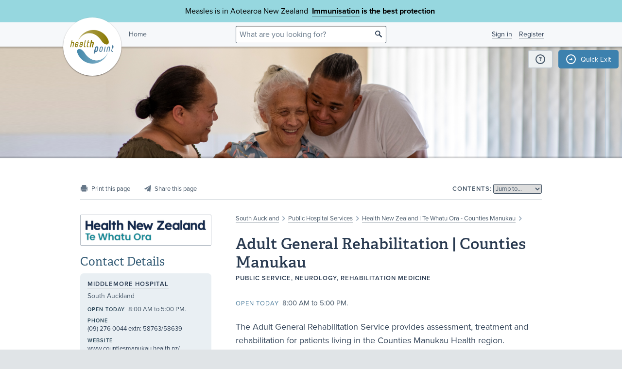

--- FILE ---
content_type: text/html;charset=utf-8
request_url: https://www.healthpoint.co.nz/public/neurology/adult-general-rehabilitation-counties-manukau/
body_size: 9542
content:





<!DOCTYPE html>
<!--[if IE 8 ]>    <html lang="en" class="ie8 lte9 lte8 no-js"> <![endif]-->
<!--[if IE 9 ]>    <html lang="en" class="ie9 lte9 no-js"> <![endif]-->
<!--[if (gt IE 9)|!(IE)]><!--> <html id="html" lang="en" class="no-js "> <!--<![endif]-->
<head>

<!-- Google Tag Manager -->
<script>
	(function(w,d,s,l,i){w[l]=w[l]||[];w[l].push({'gtm.start':
		new Date().getTime(),event:'gtm.js'});var f=d.getElementsByTagName(s)[0],
		j=d.createElement(s),dl=l!='dataLayer'?'&l='+l:'';j.async=true;j.src=
		'https://www.googletagmanager.com/gtm.js?id='+i+dl;f.parentNode.insertBefore(j,f);
	})(window,document,'script','dataLayer','GTM-TWFBVJ9K');
</script>
<!-- End Google Tag Manager -->
<meta charset="utf-8" />
<meta name="viewport" content="width=device-width, initial-scale=1">

<link rel="icon" href="/static/hp3/img/favicon/favicon.ico?k=6693d42520" />
<link rel="apple-touch-icon-precomposed" href="/static/hp3/img/favicon/apple-touch-icon.png?k=6693d42520">
<link rel="mask-icon" href="/static/hp3/img/favicon/safari-pinned-tab.svg?k=6693d42520" color="#447799">

<script src="/static/runtime.0b951625.js?k=6693d42520"></script><link rel="stylesheet" href="/static/4256.b2ff3b45.css?k=6693d42520" /><script src="/static/hp3/css/hp3.min.d3faf575.js?k=6693d42520"></script>

<!--[if lt IE 9 ]>
	<link rel="stylesheet" href="/static/hp3/css/hp3-ie.min.55155223.css?k=6693d42520" /><script src="/static/hp3/css/hp3-ie.min.b9b971e8.js?k=6693d42520"></script>
<![endif]-->
<script>
	var cp = '';
	
			
			
					
				
		

	var headerImages = [
"/assets/sm/upload/at/23/gx/cf/people-talking-v2.jpg?k=44a67d0325", "/assets/sm/upload/v3/32/mf/k3/ImmsBanner.jpg?k=2375c697cb", "/assets/sm/upload/qc/0k/x1/dw/BannerPacificFamily.png?k=c59792383a", "/assets/sm/upload/ca/hu/sc/jy/SouthIsland.jpg?k=6453791005"
	];
</script>

<script src="/static/js/chunk/8912.fc212fe4.js?k=6693d42520"></script><script src="/static/js/chunk/8623.5bcda3f7.js?k=6693d42520"></script><script src="/static/js/chunk/4712.1da68cc1.js?k=6693d42520"></script><script src="/static/js/chunk/2147.f17033fc.js?k=6693d42520"></script><script src="/static/js/chunk/2936.244a06e2.js?k=6693d42520"></script><script src="/static/js/chunk/3313.05669a87.js?k=6693d42520"></script><script src="/static/js/chunk/5444.6d4f6310.js?k=6693d42520"></script><script src="/static/js/chunk/9023.4244e6d0.js?k=6693d42520"></script><script src="/static/js/hp3.min.35e2a608.js?k=6693d42520"></script>
<script src="/static/js/chunk/8912.fc212fe4.js?k=6693d42520"></script><script src="/static/js/chunk/8623.5bcda3f7.js?k=6693d42520"></script><script src="/static/js/chunk/9596.1223ac3e.js?k=6693d42520"></script><script src="/static/js/maps.min.5a2a0a9c.js?k=6693d42520"></script>

<!--[if IE 6]>
	<script src="/static/js/chunk/8912.fc212fe4.js?k=6693d42520"></script><script src="/static/js/chunk/8623.5bcda3f7.js?k=6693d42520"></script><script src="/static/js/chunk/2700.c5b12463.js?k=6693d42520"></script><script src="/static/hp3/js/lib/DD_belatedPNG_0.0.8a.min.02917ac0.js?k=6693d42520"></script>
	<script>
		DD_belatedPNG.fix('.logo a, .il-ico, .branch-list li .ico, .branch-title .i-branch-large, .map-key li i, .i-info');
	</script>
<![endif]-->

<script type="text/javascript" src="//use.typekit.net/vdq0fxt.js"></script>
<script type="text/javascript">try{Typekit.load();}catch(e){}</script>

<script type="text/javascript">
setTimeout(function(){var a=document.createElement("script");
var b=document.getElementsByTagName("script")[0];
a.src=document.location.protocol+"//script.crazyegg.com/pages/scripts/0060/4500.js?"+Math.floor(new Date().getTime()/3600000);
a.async=true;a.type="text/javascript";b.parentNode.insertBefore(a,b)}, 1);
</script>




	<title>Adult General Rehabilitation | Counties Manukau &bull; Healthpoint</title>

	<link rel="canonical" href="https://www.healthpoint.co.nz/public/neurology/adult-general-rehabilitation-counties-manukau/"
	/>
	<script
    type="text/javascript"
    src="https://platform-api.sharethis.com/js/sharethis.js#property=67d38c41eebbe9001a9fedcb&product=inline-share-buttons&source=platform"
    async="async"
>
</script>

</head>
<body class="service-page">

	<div class="page-wrap branch-page-publicspecialists">
		
<!-- Google Tag Manager (noscript) -->
<noscript><iframe src="https://www.googletagmanager.com/ns.html?id=GTM-TWFBVJ9K"
height="0" width="0" style="display:none;visibility:hidden"></iframe></noscript>
<!-- End Google Tag Manager (noscript) -->





<div class="banner-message -covid">
	<div class="wrap">
		<div class="message">
			<p>Measles is in Aotearoa New Zealand&nbsp; <strong><a href="https://www.healthpoint.co.nz/immunisation/measles-mumps-rubella-mmr-vaccine/">Immunisation</a> is the best protection&nbsp;</strong></p>
		</div>
	</div>
</div>

<div class="quick-exit-section">

	
	<a
		href="/digital_safety"
		class="digital-safety-button"
		target="_blank"
		title="Digital safety information"
	><div class="element-icon-circle">?</div></a>

	
		<a
			class="quick-exit-button"
			onclick="quickExit()"
			title="Press Esc or click this button to go to https://www.metservice.com/"
			><div class="element-icon-circle">&rarr;</div>
		</a>
	
</div>


	<script>quickExitSetup('https://www.metservice.com/')</script>


<header id="header" class="site-header ">
	
		<div class="header-image"></div>
	
	<div class="header-wrapper">
		<div class="wrap">
			<h1 class="logo"><a href="/"><img src="/static/hp3/img/healthpoint.png?k=6693d42520" width="140" height="140" alt="Healthpoint" border="0" /></a></h1>
			
				<div class="home-link">
					<a href="/">Home</a>
				</div>
			
			<section class="header-content row">
				<div class="col-8 col-offset-8 header-search">
					<div class="field-wrapper field-wrapper-small header-search-wrapper">
						
						<form method="get" action="/search"><input type="hidden" name="__csrf" value="h7GFK0rNBFEgozXl" />
						<label class="_sr-only" for="header-search-field">Search</label>
						<input type="text" name="q" id="header-search-field" class="header-search-field" placeholder="What are you looking for?" />
						<input type="submit" class="ir-ico i-search" value="search">
						</form>
					</div>
				</div>
				<div class="medpro-signin mob-nav" data-panel="menu">
					



		<div class="medpro-user">
			<ul>
				<li><a href="/signin" data-modal="/modal/signin" class="signin-link">Sign in</a></li>
				<li><a href="/register/">Register</a></li>
			</ul>
		</div>
	

				</div>
			</section>
		</div>
	</div>

	
</header>



		<article class="container" itemscope itemtype="http://schema.org/Organization">
			<section class="row">
				

				

<section class="section-nav noprint">
	<div class="section-nav-left-spacer"></div>

	<ul class="page-options">
		
			
			
			
			
			
			<li class="x-print-item"><a href="/public/neurology/adult-general-rehabilitation-counties-manukau/print/?" class="x-print" rel="nofollow" title="Print this page"><i class="il-ico i-print i-print-light"></i></a></li>
			<li class="sharethis-item"><a class="sharethis-button-compact"><span><i class="il-ico i-share i-share-light"></i></span></a><div class="sharethis-inline-share-buttons"></div></li>
		
	</ul>

	<div class="section-nav-center-spacer"></div>

	
	
		<div class="jump-to">
	<label class="label-text">Contents:</label>
	
	<select class="chosen" title="Jump to section">
		<option>Jump to&hellip;</option>
	</select>
</div>

	

	<div class="section-nav-right-spacer"></div>
</section>
				<div class="col-16 col-offset-1 col-right">
					<div class="section-heading" id="heading">
	<p class="crumbtrail">
		
			<a href="/south-auckland/">South Auckland</a>
					<span class="crumb-divider ir il-ico ">&gt;</span>
				
		
		<a href="/public/south-auckland/">Public Hospital Services</a> <span class="crumb-divider ir il-ico">&gt;</span>
		<a href="/public/health-new-zealand-te-whatu-ora-counties/">Health New Zealand | Te Whatu Ora - Counties Manukau</a> <span class="crumb-divider ir il-ico">&gt;</span>
	</p>
	<h1>Adult General Rehabilitation | Counties Manukau</h1>
	<p class="label-text">
		<span id="label-practice-type">Public Service,</span>
		
		<span id="label-additional-types">
			
				Neurology, Rehabilitation Medicine
			
		</span>
		
		
		
		
	</p>
	
</div>



					

					
					
					

					

					<div id="mobile-contacts" class="mobile-service-contacts"></div>

					
		









    
    
<div id="section-openingStatusToday" class="content-section field">





	












	
			<h3 class="section-header">Today</h3>


			
			<div class="content">
				<p class="opening-hours"><span data-nosnippet=""><label>Open today</label> 8:00 AM to 5:00 PM.</span></p>
				
				
			</div>
			
		


	

	





</div>

    
    
<div id="section-description" class="content-section field description">





	












	
			<h3 class="section-header">Description</h3>


			
			<div class="content">
				<p>The Adult General Rehabilitation Service provides assessment, treatment and rehabilitation for patients living in the Counties Manukau Health region.</p>
<p>Care is provided by an interdisciplinary team, that develops a patient-focused, goal-based treatment programme, based on the individual patient's needs.</p>
<p>The service includes inpatient&nbsp;care on <strong>Ward 23, Middlemore Hospital,</strong> an outpatient medical and physiotherapy service based at the AT&amp;R Unit of Middlemore Hospital and a community stroke rehabilitation service.</p>
				
				
			</div>
			
		


	


</div>

    
    
<div id="section-people" class="content-section field">





	












	
	    
				
		    	
		    		
		    		
		    	
		    		
		    		
		    	
		    	
	    		<h3 class="section-header">Consultants</h3>


				<div class="content">
					
				    <ul class="people">
				    	
				    		
				    		<li class="person" itemscope  temtype="http://schema.org/Person">
								
										<i class="person-image"><span class="landscape"><img src="/static/hp3/img/person-placeholder.png?k=6693d42520" alt="" /></span></i>
									
								<h4><a href="/public/specialist/dr-subramanya-adiga/at/adult-general-rehabilitation-counties-manukau/" itemprop="name">Dr Subramanya Adiga</a></h4>
								<p itemprop="jobTitle">Rehabilitation Medicine Specialist</p>

								
							</li>
						
				    		
				    		<li class="person" itemscope  temtype="http://schema.org/Person">
								
										<i class="person-image"><span class="landscape"><img src="/static/hp3/img/person-placeholder.png?k=6693d42520" alt="" /></span></i>
									
								<h4><a href="/public/specialist/dr-ashfaq-larik/at/adult-general-rehabilitation-counties-manukau/" itemprop="name">Dr Ashfaq Larik</a></h4>
								<p itemprop="jobTitle">Rehabilitation Medicine Specialist</p>

								
							</li>
						
						<div class="clear"></div>
					</ul>
				</div>
			
	


	


</div>

    
    
<div id="section-referralExpectations" class="content-section field">





	












	
			<h3 class="section-header">Referral Expectations</h3>


			
			<div class="content">
				<p><strong>Criteria for Admission for an Inpatient Period of Rehabilitation are:</strong></p>
<ul>
 <li>Reside within Counties Manukau Health catchment area</li>
 <li>15 years and older</li>
 <li>meet the NZ residency/ eligibility criteria</li>
 <li>Medically able to participate in up to 3 hours of rehabilitation treatment per day, 5-6 day per week.</li>
 <li>Willing to participate in an individualised rehabilitation programme up to 3 hours per day, 5-6 days/week.&nbsp;</li>
 <li>Potential for improvement and good rehabilitation outcomes</li>
 <li>Requires 24 hour medical availability, rehabilitation nursing and Interdisciplinary assessment and treatment.</li>
 <li>Acute investigations and acute treatments are complete.&nbsp;</li>
 <li><strong>Inpatient Adult General Rehabilitation Admission diagnoses: <br />
    All ages over 15:</strong></li>
 <li>Stroke with good rehabilitation potential</li>
 <li>Major amputations- all age over 15 with good rehabilitation potential</li>
 <li><strong>Rehabilitation Diagnoses under 65 years</strong>:</li>
 <li>Non-traumatic Acquired Brain Injury (those not appropriate for ABI Rehabilitation facility in Rānui);</li>
 <li>Orthopaedic conditions and trauma including total joint replacement</li>
 <li>Other neuro conditions including GBS and MS and non-malignant neurosurgical patients.&nbsp;&nbsp;</li>
</ul>
<p><strong>Cancer-related Neuro or Musculoskeletal Rehabilitation Diagnosis Criteria for Admission:</strong></p>
<ul>
 <li>Cancer treatment complete</li>
 <li>Prognosis greater than 6 months, per oncologist/radiation oncologist</li>
 <li>Patient and family aware of diagnosis and prognosis</li>
 <li>Medically able to participate in rehab</li>
 <li>Will have appropriate discharge destination and supports</li>
 <li>Chooses to be admitted to rehab with understanding that a safe and supported discharge, rather than maximal return of function, is the goal.</li>
 <li>Cancer-related rehabilitation may have interruptions due to medical concerns and occasionally for investigations and brief treatment, thus the “3 hour per day, 5 days per week rule” does not strictly apply.</li>
</ul><p><strong>Other Considerations:</strong>
<br />
</p><ul>
 <li>Burns rehabilitation takes place at TNBC</li>
 <li>Consideration for inpatient rehabilitation for patients on haemodialysis is on a case by case basis.</li>
 <li>Persons with severe dementia are not appropriate for inpatient rehabilitation.</li>
 <li>For those patients who will not be able to discharge to their prior abode, or who were living in a private hospital setting, inpatient rehabilitation may be appropriate to decrease their level of care after discharge. Appropriateness for inpatient rehabilitation will be assessed on a case-by-case basis.</li>
 <li>Appropriateness for inpatient Adult General Rehabilitation is determined by the Rehabilitation Medicine Specialist after consultation/review.</li>
 <li>Patients may be admitted from the community for assessment only such as spasticity intervention trials and MDT trials at clinician's discretion.</li>
 <li>Over 65 patients with neurological conditions other than stroke will only be considered on a case by case basis. During periods of high demand, patients who require stroke and under 65 rehab may receive higher priority.</li>
 <li>Over 65 patients (including stroke and amputations) from Pukekohe and Franklin should preferably consider going to Pukekohe Hospital, except when medical needs (NG tube, imaging requirements and medical interventions) dictate admission to ward 23.&nbsp; Under 65 patients from Pukekohe and Franklin generally come to ward 23, though on a case by case basis there may be agreement for rehabilitation to continue at Pukekohe Hospital.&nbsp;</li>
 <li>Māori and Pasifika patients between 55 and 65 years may be considered as "close in age and interest" and maybe directed at times to Health of Older People (HOP) depending on the need and availability.</li>
 <li>Similarly elderly patients with stroke and amputation diagnosis maybe directed towards HOP if their rehabilitation potential is limited and discharge planning and medical co-morbidity management are the focus of hospital stay.</li>
 <li>At times of need, Adult Rehab service may accept spinal injury patients on a case by case basis to support ASRU. At times, it may become necessary to direct some other (eg over 65 stroke) patients towards HOP service.</li>
 <li>If ACC, private insurance or funding other than MOH, must have funding approval before admission.</li>
 <li>Patients from Cook Islands will be accepted for inpatient rehabilitation if their next of kin resides in the Counties district using the same criteria.</li>
 <li>FND (Functional Neurological Deficit) patients will be considered on a case by case basis.</li>
 <li>Those patients who are deemed to be having no further rehab potential from previous admission may be declined, despite new admission.</li>
 <li>For those destined for placement with limited goals, rehab clinician may consider on an individual basis.</li>
</ul>
				
				
			</div>
			
		


	


</div>

    
    
<div id="section-charges" class="content-section field">





	












	
			<h3 class="section-header">Fees and Charges Description</h3>


			
			<div class="content">
				<p>No charge for the service for New Zealand Residents.&nbsp; Non residents are charged a per bed day rate.</p>
				
				
			</div>
			
		


	


</div>

    
    
<div id="section-hours2" class="content-section field">





	













	<h3 class="section-header">Hours</h3>


	<div class="content"><p class="opening-hours"><span data-nosnippet=""><label>Open today</label> 8:00 AM to 5:00 PM.</span></p>
<table class="hours">
 <tbody>
  <tr>
   <th>Mon – Fri</th>
   <td>8:00&nbsp;AM – 5:00&nbsp;PM</td>
  </tr>
 </tbody>
</table></div>




	

	





</div>

    
    
<div id="section-serviceArea" class="content-section field service-area">





	












	<h3 class="section-header">Procedures / Treatments</h3>


	<div class="content">
		
			







		
		
				
					
						
							

							
							
							

									
									
									
									<details id="acute-consultation-service" class="collapsible">
<summary><div class="collapsible-title-bar"><div class="collapsible-title"><div class="collapsible-title-en">Acute consultation service</div></div>
<div class="collapsible-arrow"></div>
</div>
<div class="collapsible-first-line">
<p>Patients referred for admission to the inpatient Adult General Rehabilitation service after an acute episode are assessed by a rehabilitation consultant or rehabilitation registrar to determine the appropriateness of their admission to the service. Patients may be referred from other services in Counties Manukau Health, including the community services as well as from other DHBs for CMH eligible patients.</p></div>
</summary>
<div class="collapsible-contents">

									







		<p>Patients referred for admission to the inpatient Adult General Rehabilitation service after an acute episode are assessed by a rehabilitation consultant or rehabilitation registrar to determine the appropriateness of their admission to the service.&nbsp; Patients may be referred from other services in Counties Manukau Health, including the community services as well as from other DHBs for CMH eligible patients.</p>

		
	

									</div>
</details>

								

							
						
					
				
					
						
							

							
							
							

									
									
									
									<details id="inpatient-service" class="collapsible">
<summary><div class="collapsible-title-bar"><div class="collapsible-title"><div class="collapsible-title-en">Inpatient service</div></div>
<div class="collapsible-arrow"></div>
</div>
<div class="collapsible-first-line">
<p>Inpatient services are provided on Ward 23, Middlemore Hospital. The inpatient interdisciplinary team consists of professionals representing the following disciplines: medicine, nursing, physiotherapy, occupational therapy, speech and language therapy, clinical psychology/ neuropsychology, social work and dietetics. The broad category of patients we care for are: stroke patients patients with other neurological involvement (for example: multiple sclerosis, Guillain Barre, hypoxic/ anoxic brain injury, cancer related neurologic deficits) patients with amputations or other musculoskeletal problems such as fractures, multitrauma, complicated joint replacements patients debilitated by prolonged and/or complicated hospital stays</p></div>
</summary>
<div class="collapsible-contents">

									







		<p>Inpatient services are provided on Ward 23, Middlemore Hospital.&nbsp; The inpatient interdisciplinary team consists of professionals representing the following disciplines: medicine, nursing, physiotherapy, occupational therapy, speech and language therapy, clinical psychology/ neuropsychology, social work and dietetics. 
<br />
<br />
 The broad category of patients we care for are: 
<br />
</p><ul>
 <li>stroke patients</li>
 <li>patients with other neurological involvement (for example: multiple sclerosis, Guillain Barre, hypoxic/ anoxic brain injury, cancer related neurologic deficits)</li>
 <li>patients with amputations or other musculoskeletal problems such as fractures, multitrauma, complicated joint replacements</li>
 <li>patients debilitated by prolonged and/or complicated hospital stays</li>
</ul>

		
	

									</div>
</details>

								

							
						
					
				
					
						
							

							
							
							

									
									
									
									<details id="outpatient-community-service" class="collapsible">
<summary><div class="collapsible-title-bar"><div class="collapsible-title"><div class="collapsible-title-en">Outpatient/community service</div></div>
<div class="collapsible-arrow"></div>
</div>
<div class="collapsible-first-line">
<p>An outpatient medical and physiotherapy treatment service operates from the AT&amp;R Unit, Middlemore Hospital. Home visits or tele-consultations will be considered on a case by case basis. The community stroke rehab team provides stroke rehabilitation services. Please refer to the CSR site on Healthpoint for more specific information. Community rehab services for Franklin area patients are provided through a Pukekohe Hospital based team.</p></div>
</summary>
<div class="collapsible-contents">

									







		<p><br />
<br />
 An outpatient medical and physiotherapy treatment service operates from the AT&amp;R Unit, Middlemore Hospital. Home visits or tele-consultations will be considered on a case by case basis. 
<br />
<br />
 The community stroke rehab team provides stroke rehabilitation services.&nbsp; Please refer to the <a href="https://www.healthpoint.co.nz/public/community/community-stroke-rehabilitation-counties/" target="_blank">CSR</a> site on Healthpoint for more specific information. 
<br />
<br />
 Community rehab services for Franklin area patients are provided through a Pukekohe Hospital based team.</p>

		
	

									</div>
</details>

								

							
						
					
				
			
	</div>
	


	


</div>

    
    
<div id="section-downloads" class="content-section field">





	












    <h3 class="section-header">Document Downloads</h3>


	<div class="content">
		







	
	<ul class="downloads">
		
			








	<li id="_0">
		<i class="ir-ico i-download i-doc"></i>
		
				
				

				<a href="/download,4ab0dbab-dd2a-4cbc-a5ca-cffb10882385.do" >Adult General Rehabilitation Information Booklet</a>
			
		<small>(DOC,&nbsp;506 KB)</small>
		<br /><p>Providing information on inpatient adult general rehabilitation</p>
	</li>
	
   	


		
	</ul>
	


	</div>


	


</div>

    
    
<div id="section-visitingHours" class="content-section field">





	












	
			<h3 class="section-header">Visiting Hours</h3>


			
			<div class="content">
				<p>2.00 pm - 8.00 pm</p>
				
				
			</div>
			
		


	


</div>

    
    
<div id="section-other" class="content-section field">





	












	
			<h3 class="section-header">Other</h3>


			
			<div class="content">
				<p>Our staff work to ensure that your care and treatment is of the best standard that we can achieve.&nbsp;If for some reason you are unhappy with any part&nbsp;of your care please let us know about it.&nbsp; Happy feedback is also welcomed.</p>
<p>Click <a href="http://www.countiesmanukau.health.nz/Feedback/feedbackform.htm" target="_blank">here</a> to submit your feedback online.&nbsp;</p>
<p>Alternatively you can download and print the patient <a href="http://www.healthpoint.co.nz/download,447724.do" target="_blank">Feedback&nbsp;Form</a> pamphlet.</p>
				
				
			</div>
			
		


	


</div>

    
    
<div id="section-website" class="content-section field">





	












    <h3 class="section-header">Website</h3>


	<div class="content">
		<p><a href="https://www.countiesmanukau.health.nz/" target="_blank">www.countiesmanukau.health.nz/</a></p>
	</div>


	


</div>




		
	

					

					

				</div>
				<div class="col-7">
					<div data-shift='{"mobile": "#mobile-contacts", "tablet": "#mobile-contacts"}'>

	

	
		<div class="service-logo">
			
			
				<meta itemprop="logo" content="/assets/aa/jra8zuy0jbnp51p6n5it.png?k=d62cda4451" />
				
						<a href="https://www.countiesmanukau.health.nz/" target="_blank" title="View Website"><img src="/assets/resized/aa/jra8zuy0jbnp51p6n5it-0-270-0-270.png?k=e431026a05" alt="Adult General Rehabilitation | Counties Manukau"/><i class="frame"></i></a>
					
			
		</div>
	

	
		


		
	




		
		
				
				
				<h3>Contact Details</h3>
				
				
				<div class="panel service-panel" itemscope itemtype="http://schema.org/Place">
					<section class="contact">
						
								<div class="service-location">
									<h3><a href="/middlemore-hospital/">Middlemore Hospital</a></h3>
									<p><p>South Auckland</p></p>
								</div>
							

						






		
			<p class="opening-hours"><span data-nosnippet><label>Open today</label> 8:00 AM to 5:00 PM.</span></p>
		
	


	<ul class="contact-list">
		
			<li class="contact-long-form">
				<h4 class="label-text">Phone</h4>
				<a href="tel:(09) 276 0044 extn: 58763/58639"><p itemprop="telephone">(09) 276 0044 extn: 58763/58639</p></a>
				<!-- <p itemprop="telephone">(09) 276 0044 extn: 58763/58639</p>  -->
			</li>
		
		
		
		
		
		<li class="js-service-contact-panel-hide contact-long-form"><h4 class="label-text">Website</h4><p><a href="https://www.countiesmanukau.health.nz/" target="_blank" itemprop="url">www.countiesmanukau.health.nz/</a></p></li>
		
	</ul>


	



						
						<section class="service-map" itemscope itemtype="http://schema.org/GeoCoordinates">
							<meta itemprop="latitude" content="-36.95828059999999" />
							<meta itemprop="longitude" content="174.8361082" />
							<div class="map" data-position="-36.95828059999999,174.8361082,18" data-branch="publicspecialists">
								<div class="js-map-container" style="width: 100%; height: 100%">
									<i class="ico i-search-med"></i>
									<p>AT&amp;R unit<br />Building 31<br />Middlemore Hospital<br />Hospital Road<br />Otahuhu<br />Auckland</p>
								</div>
							</div>
							
									<p><i class="map-icon i-map-info"></i><a href="/middlemore-hospital/?details=true">Information about this location</a></p>
								
							<p><i class="map-icon i-map-google"></i>
								
										<a href="https://www.google.com/maps/place/AT%26R%20unit%0ABuilding%2031%0AMiddlemore%20Hospital%0AHospital%20Road%0AOtahuhu%0AAuckland/@-36.95828059999999,174.8361082,17z" target="_blank">View on Google Maps</a>
									
							</p>
							
							
                                     <p><i class="map-icon i-map-directions"></i><a href="https://www.google.com/maps?daddr=Hospital%20Road%2C%20Otahuhu%2C%20Auckland%2C%20Auckland%2C%20New%20Zealand" target="_blank">Get directions</a></p>
                            	
							
						</section>
						
						
							<h4 class="label-text">Street Address</h4>
							<div itemprop="address"><p>AT&amp;R unit<br />Building 31<br />Middlemore Hospital<br />Hospital Road<br />Ōtāhuhu<br />Auckland</p></div>
						
						
							<h4 class="label-text">Postal Address</h4>
							<div itemprop="address"><p>AT&amp;R unit<br />Support Building 31<br />Middlemore Hospital<br />Private Bag 93311<br />Ōtāhuhu<br />Auckland 1640</p></div>
						
					
					</section>
				</div>
				
				
			
		
	
	

	
</div>
<div class="feedback-block">
	
	
<div class="feedback">
	<h3 class="label-text">Was this page helpful?</h3>
	<ul id="feedback-options" data-modal="/modal/feedback?url=%2Fadult-general-rehabilitation-counties-manukau%2Fpopup-feedback.do">
		<li class="feedback-yes"><label for="feedback-yes"><i class="ir-ico i-thumbs-up"><input type="radio" name="feedback" id="feedback-yes" value="yes" /> Yes</i></label></li>
		<li class="feedback-no"><label for="feedback-no"><i class="ir-ico i-thumbs-down"><input type="radio" name="feedback" id="feedback-no" value="no" /> No</i></label></li>
	</ul>
</div>
</div>

	<div class="last-updated">
		<p class="icon time">
			This page was last updated at 10:32AM on September&nbsp;25,&nbsp;2025.
			
			 <span class="il-ico i-info" data-toggle="tooltip" data-placement="top" title="This information is reviewed and edited by Adult General Rehabilitation | Counties Manukau.">This information is reviewed and edited by Adult General Rehabilitation | Counties Manukau.</span>
			
		</p>
	</div>



				</div>
			</section>
		</article>
	</div>

	


<footer class="footer mob-nav">
	<div class="angle-decoration -bottom">
		<div class="fill"></div>
		<div class="left"><svg xmlns="http://www.w3.org/2000/svg" width="150" height="150" viewBox="0 0 150 150" preserveAspectRatio="none"><polygon fill="currentColor" fill-rule="evenodd" points="0 40 150 90  150 150 0 150"/></svg></div>
		<div class="right"><svg xmlns="http://www.w3.org/2000/svg" width="150" height="150" viewBox="0 0 150 150" preserveAspectRatio="none"><polygon fill="currentColor" fill-rule="evenodd" points="0 130 150 50 150 150 0 150"/></svg></div>
	</div>
	<div class="wrap clearfix links-text">
		<h4>General information</h4>
		<a class="img-link" data-shift='{"mobile": "#img-link-mobile"}' href="https://healthpointltd.health/"><img src="/static/hp3/img/innovator-finalist.png?k=6693d42520" width="73" height="35" alt="Healthpoint" border="0" /></a>
		<div class="footer-text">
			<ul>
				<li><a href="https://healthpointltd.health/our-solutions/healthpoint-directory/" target="_blank">About this site</a></li>
				
				<li><a href="/register/">Medical Professionals</a></li>
				<li><a href="/website-terms-and-conditions/">Terms of use</a></li>
				<li><a href="/healthpoint-privacy-policy/">Privacy policy</a></li>
				
			</ul> 
			<p>
				&copy;2004-2026 Healthpoint Limited. Made by <a href="https://cactuslab.com/">Cactuslab</a>.
				<small>
					The Healthpoint directory is provided to connect members of the public with
					healthcare providers near them; being listed in the directory does not imply
					endorsement or recommendation by Healthpoint. The information, including
					external links and materials, is supplied by the service providers and
					Healthpoint accepts no responsibility or liability for any errors,
					omissions, offers or details in any such information or materials. Where a
					medicine is mentioned - all medicines have risks and benefits. Talk to your
					doctor to see if this medicine is right for you.
					<br/>
					The extraction of any part of this website, through the use of data mining,
					spiders, robots, scraping, or similar tools, without our prior written
					permission is prohibited.
				</small>
			</p>
		</div>
		<a id="img-link-mobile"></a>

	</div>

	
		<div class="deploy-info">
			Deployed at 2025-12-16T16:03:54.387+13:00<br />
			Build ee8ccfa
		</div>
	
</footer>






	





		<img src="/sm_stats_bug.do?o=im%3A7dd343c8-9e4b-4eb3-9d6c-d242b418971f" class="sm_stats_bug" width="1" height="1" alt="" /><img src="/sm_stats_bug.do?c=site" class="sm_stats_bug" width="1" height="1" alt="" />
	




<script src="/static/js/foot.min.b69c6f2c.js?k=6693d42520"></script>

<!-- Google tag (gtag.js) -->
<script async src="https://www.googletagmanager.com/gtag/js?id=G-VPZ8RVSM6G"></script>
<script>
  window.dataLayer = window.dataLayer || [];
  function gtag(){dataLayer.push(arguments);}
  gtag('js', new Date());
  gtag('config', 'G-VPZ8RVSM6G');
</script>

</body>
</html>

--- FILE ---
content_type: image/svg+xml
request_url: https://www.healthpoint.co.nz/static/hp3/svg/downloads-24px.8147a75b.svg
body_size: 915
content:
<svg xmlns="http://www.w3.org/2000/svg" xmlns:xlink="http://www.w3.org/1999/xlink" width="24" height="120"><defs><path id="a" d="M8.537 73.301v-.81c0-.9-.531-1.485-1.539-1.485H4.829V77h1.287v-2.223h.882c1.008 0 1.539-.585 1.539-1.476m-1.233.018c0 .324-.126.504-.459.504h-.729v-1.809h.729c.333 0 .459.18.459.504zm5.905 1.953v-2.466c0-.999-.666-1.8-1.908-1.8H9.303V77h1.998c1.242 0 1.908-.72 1.908-1.728m-1.287-.099c0 .477-.225.756-.72.756h-.612v-3.852h.612c.495 0 .72.279.72.756zm5.464-3.123v-1.044H14.11V77h1.287v-2.484h1.449v-1.035h-1.449V72.05z"/><path id="b" d="M8.227 105.272v-2.466c0-.999-.667-1.8-1.908-1.8H4.32V107h1.998c1.242 0 1.907-.72 1.907-1.728m-1.288-.099c0 .477-.224.756-.72.756h-.612v-3.852h.612c.495 0 .72.279.72.756zm6.068.144v-2.628c0-1.062-.73-1.827-1.971-1.827-1.233 0-1.971.765-1.971 1.827v2.628c0 1.071.738 1.836 1.97 1.836 1.242 0 1.972-.765 1.972-1.836m-1.296.072c0 .405-.244.675-.675.675-.423 0-.666-.27-.666-.675v-2.772c0-.405.243-.675.666-.675.431 0 .675.27.675.675zm6.03.018v-.585H16.59v.558c0 .414-.244.684-.72.684-.477 0-.72-.279-.72-.657v-2.799c0-.387.242-.666.72-.666.476 0 .72.27.72.684v.558h1.151v-.585c0-.999-.639-1.746-1.89-1.746-1.269 0-2.007.819-2.007 1.854v2.592c0 1.035.739 1.854 2.008 1.854 1.25 0 1.89-.747 1.89-1.746"/></defs><g fill="#293B52" fill-rule="evenodd"><path d="M2 1h12v6h6v16H2zm17 7h-6V2H3v20h16zM8 38.804v6.392a1 1 0 0 0 1.53.848l5.113-3.196a1 1 0 0 0 0-1.696L9.53 37.956a1 1 0 0 0-1.53.848"/><path d="m19.147 7.849.706-.707-6-5.996-.706.708zM2 61h12v6h6v16H2zm17 7h-6v-6H3v20h16z"/><path d="m19.147 67.849.706-.707-6-5.996-.706.708zM2 91h12v6h6v16H2zm17 7h-6v-6H3v20h16z"/><g fill-rule="nonzero"><use xlink:href="#a"/><use xlink:href="#a"/></g><g fill-rule="nonzero"><use xlink:href="#b"/><use xlink:href="#b"/></g><path d="m19.147 97.849.706-.707-6-5.996-.706.708zM0 48.007A2.997 2.997 0 0 0 3.001 51H19a3.005 3.005 0 0 0 3-2.993V35.993A2.997 2.997 0 0 0 18.999 33H3a3.005 3.005 0 0 0-3 2.993zm21-12.014v12.014C21 49.1 20.1 50 18.999 50H3a1.997 1.997 0 0 1-2-1.993V35.993C1 34.9 1.9 34 3.001 34H19c1.106 0 2.001.892 2.001 1.993"/></g></svg>